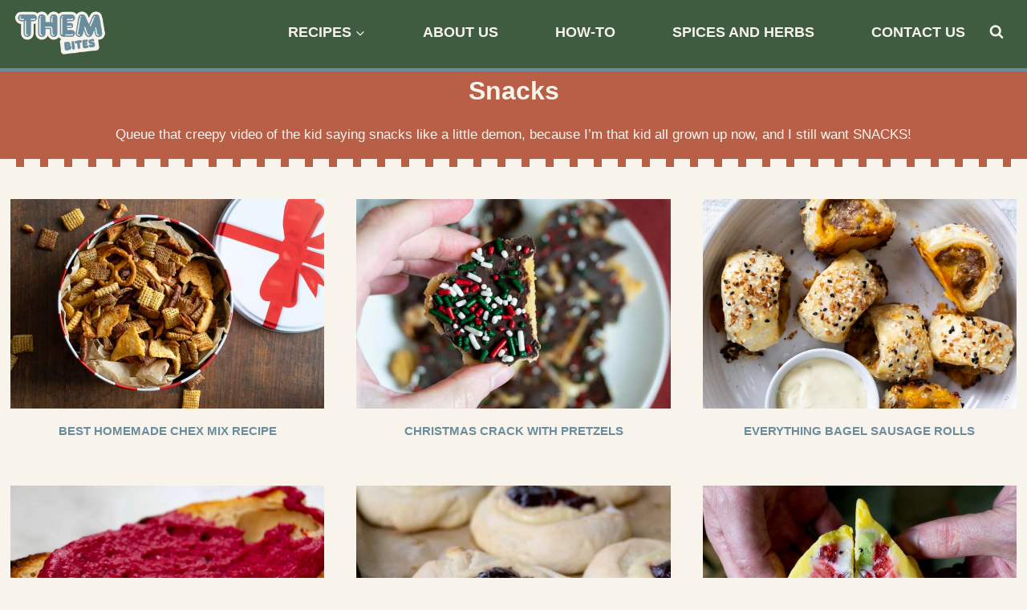

--- FILE ---
content_type: text/html
request_url: https://api.intentiq.com/profiles_engine/ProfilesEngineServlet?at=39&mi=10&dpi=936734067&pt=17&dpn=1&iiqidtype=2&iiqpcid=ec484099-baaf-4cf8-84da-0ebcfc910f54&iiqpciddate=1768799386973&pcid=ed2ddc97-0cae-4fb0-b356-1c3bbb1dff64&idtype=3&gdpr=0&japs=false&jaesc=0&jafc=0&jaensc=0&jsver=0.33&testGroup=A&source=pbjs&ABTestingConfigurationSource=group&abtg=A&vrref=https%3A%2F%2Fthembites.com
body_size: 57
content:
{"abPercentage":97,"adt":1,"ct":2,"isOptedOut":false,"data":{"eids":[]},"dbsaved":"false","ls":true,"cttl":86400000,"abTestUuid":"g_6ac15361-230e-4de6-9366-4e1c13b0296a","tc":9,"sid":-1204740738}

--- FILE ---
content_type: text/plain; charset=utf-8
request_url: https://ads.adthrive.com/http-api/cv2
body_size: 8409
content:
{"om":["00wdm8tn","00xbjwwl","0929nj63","097orecv","0b0m8l4f","0b2980m8l4f","0cpicd1q","0iyi1awv","0p7rptpw","0r6m6t7w","0sm4lr19","0uyv1734","1","10011/8b27c31a5a670fa1f1bbaf67c61def2e","1011_302_56651563","1011_302_56651692","1011_302_56651804","1011_302_56651828","1011_302_56652019","1011_302_56652045","1011_302_57051015","1011_302_57055548","1019_514444833","1028_8728253","10310289136970_462613276","10310289136970_462615644","10310289136970_462792978","10310289136970_559920874","10310289136970_579599725","10310289136970_579600013","10310289136970_593674671","10310289136970_594352012","10310289136970_686690145","10339421-5836009-0","10339426-5836008-0","10ua7afe","110_583652883178231326","11142692","11460948","11509227","11560071","1185:1610326628","1185:1610326728","11896988","11999803","12010080","12010084","12010088","12123650","12142259","12151247","12219634","124843_8","124844_20","124848_7","124853_7","12491645","12837806","12850756","12_74_18107025","12gfb8kp","1374w81n","13mvd7kb","1453468","14xoyqyz","1501804","1606221","1610326625","1610326628","1610326728","1611092","16x7UEIxQu8","17_23391206","17_24683322","17_24767255","17_24767257","1891/84814","1986:699021174","1m7ow47i","1vo0zc6d","1zoin1vb","202430_200_EAAYACog7t9UKc5iyzOXBU.xMcbVRrAuHeIU5IyS9qdlP9IeJGUyBMfW1N0_","202430_200_EAAYACogfp82etiOdza92P7KkqCzDPazG1s0NmTQfyLljZ.q7ScyBDr2wK8_","202d4qe7","20421090_200_EAAYACogyy0RzHbkTBh30TNsrxZR28Ohi-3ey2rLnbQlrDDSVmQyBCEE070_","206_549410","2132:42375970","2132:42375982","2132:42828301","2132:45327622","2132:45327624","2132:45327630","2132:45361388","2132:45519398","2132:45596424","2132:45737946","2132:45970184","2132:45999649","2132:46039897","2149:12151096","2179:585139266317201118","2179:588366512778827143","2179:588463996220411211","2179:588837179414603875","2179:588969843258627169","2179:589289985696794383","2179:589318202881681006","2179:594033992319641821","222tsaq1","2249:553781814","2249:581439030","2249:650628539","2249:672917669","2249:703670433","226226131","226226132","2307:097orecv","2307:0b0m8l4f","2307:0hly8ynw","2307:0uyv1734","2307:14xoyqyz","2307:19r1igh7","2307:1zjn1epv","2307:2i8t2rx0","2307:5pzf21u5","2307:74scwdnj","2307:77gj3an4","2307:794di3me","2307:7cmeqmw8","2307:8fdfc014","2307:98xzy0ek","2307:9krcxphu","2307:9nex8xyd","2307:9t6gmxuz","2307:a566o9hb","2307:a7w365s6","2307:b41rck4a","2307:bj4kmsd6","2307:bu0fzuks","2307:c1hsjx06","2307:cv2huqwc","2307:ddd2k10l","2307:dif1fgsg","2307:e2c76his","2307:ekv63n6v","2307:ey8vsnzk","2307:fmmrtnw7","2307:fphs0z2t","2307:g749lgab","2307:gvotpm74","2307:jd035jgw","2307:k0csqwfi","2307:kitf0w2f","2307:l2zwpdg7","2307:ll8m2pwk","2307:lp37a2wq","2307:lz23iixx","2307:mfsmf6ch","2307:mn537fcq","2307:np9yfx64","2307:nv5uhf1y","2307:qq1yf9hr","2307:ralux098","2307:s2ahu2ae","2307:s4s41bit","2307:u2cc9kzv","2307:uk9x4xmh","2307:vqw5ht8r","2307:wt0wmo2s","2307:xe7etvhg","2307:xm7xmowz","2307:zui0lm52","2307:zxl8as7s","2409_15064_70_85445175","2409_15064_70_85807320","2409_15064_70_85807343","2409_15064_70_85807351","2409_15064_70_85808987","2409_15064_70_85809016","2409_25495_176_CR52092918","2409_25495_176_CR52092920","2409_25495_176_CR52092921","2409_25495_176_CR52092923","2409_25495_176_CR52092954","2409_25495_176_CR52092956","2409_25495_176_CR52092957","2409_25495_176_CR52092958","2409_25495_176_CR52092959","2409_25495_176_CR52150651","2409_25495_176_CR52153848","2409_25495_176_CR52153849","2409_25495_176_CR52175340","2409_25495_176_CR52178314","2409_25495_176_CR52178315","2409_25495_176_CR52178316","2409_25495_176_CR52186411","2409_25495_176_CR52188001","246453835","246638579","25048620","25_13mvd7kb","25_52qaclee","25_53v6aquw","25_6bfbb9is","25_87z6cimm","25_8b5u826e","25_bj4kmsd6","25_ctfvpw6w","25_m2n177jy","25_op9gtamy","25_oz31jrd0","25_pz8lwofu","25_sqmqxvaf","25_ti0s3bz3","25_tqejxuf9","25_utberk8n","25_w3ez2pdd","25_xz6af56d","25_yi6qlg3p","25_ztlksnbe","25_zwzjgvpw","262592","2662_200562_8172720","2662_200562_8172741","2676:85480675","2676:85480678","2676:85480683","2676:85480685","2676:85480699","2676:85807294","2676:85807305","2676:85807307","2676:85807308","2676:85807312","2676:85807320","2676:85807326","2676:85807336","2676:85807343","2711_64_11999803","2715_9888_262592","2715_9888_549423","2715_9888_551337","2760:176_CR52092921","2760:176_CR52092923","2760:176_CR52150651","2760:176_CR52153848","2760:176_CR52153849","2760:176_CR52175339","2760:176_CR52178314","2760:176_CR52178316","2760:176_CR52186411","2760:176_CR52186412","27s3hbtl","28933536","28u7c6ez","29414696","29414711","29414845","29_696964702","2_206_554460","2h298dl0sv1","2i8t2rx0","2qbp7g0b","2v2984qwpp9","2y5a5qhb","2yor97dj","2yya934z","308_125203_14","308_125204_11","32296876","32975686","33419362","33476571","33603859","33604490","33608492","33627470","33iu1mcp","34182009","347138009","3490:CR52055522","3490:CR52092920","3490:CR52092921","3490:CR52092923","3490:CR52175339","3490:CR52175340","3490:CR52178314","3490:CR52178315","3490:CR52178316","3490:CR52186411","3490:CR52186412","3490:CR52212685","3490:CR52212688","3490:CR52223710","3490:CR52223725","3490:CR52223939","34945989","34eys5wu","3658_136236_fphs0z2t","3658_15032_bkkzvxfz","3658_15032_qq1yf9hr","3658_155735_plth4l1a","3658_15696_34eys5wu","3658_179904_1vo0zc6d","3658_18008_u2cc9kzv","3658_18152_gvotpm74","3658_22079_mne39gsk","3658_22898_T26278394","3658_603555_bj4kmsd6","3658_608642_kitf0w2f","3658_67113_9dh39xar","3658_67113_vqw5ht8r","36_46_11063302","36_46_11125455","36_46_11212184","3702_139777_24765466","3702_139777_24765468","3702_139777_24765477","3702_139777_24765483","3702_139777_24765484","381513943572","39uj4z2h","3LMBEkP-wis","3ZdZlFYd9iA4opJYzod3","3o6augn1","4083IP31KS13kodabuilt_7d156","409_189409","409_192565","409_216326","409_216366","409_216384","409_216387","409_216392","409_216396","409_216406","409_216414","409_216416","409_216504","409_216507","409_220149","409_220169","409_220334","409_220336","409_220344","409_220366","409_220369","409_223589","409_223597","409_223599","409_225978","409_225980","409_225982","409_225983","409_225987","409_225988","409_225990","409_225992","409_226314","409_226321","409_226322","409_226326","409_226327","409_226332","409_226336","409_226337","409_226342","409_226346","409_226352","409_226361","409_226362","409_226366","409_226374","409_226377","409_227223","409_227224","409_227226","409_227235","409_227240","409_228054","409_228059","409_228064","409_228070","409_228077","409_228115","409_228349","409_228351","409_228354","409_228356","409_228362","409_228363","409_228380","409_228381","409_230713","409_230714","409_230717","409_230718","409_230726","409_230728","42294578","42828302","43910314","43919974","439246469228","43a7ptxe","43ij8vfd","44023623","44629254","45327624","45519398","45519405","458901553568","4642109_46_12123650","4771_67437_1610326628","47869802","481703827","48424543","485027845327","48575963","48594493","48877306","49064328","49175728","4947806","4972638","4972640","4afca42j","4fk9nxse","4ghpg1az","4q298xmmgd2","4qxmmgd2","4rfhl2qu","4tgls8cg","4zai8e8t","50447579","50479792","51372084","52136743","521_425_203499","521_425_203500","521_425_203501","521_425_203504","521_425_203505","521_425_203506","521_425_203507","521_425_203508","521_425_203509","521_425_203513","521_425_203514","521_425_203515","521_425_203516","521_425_203517","521_425_203518","521_425_203525","521_425_203526","521_425_203529","521_425_203530","521_425_203534","521_425_203535","521_425_203536","521_425_203542","521_425_203543","521_425_203617","521_425_203620","521_425_203623","521_425_203632","521_425_203633","521_425_203635","521_425_203656","521_425_203657","521_425_203659","521_425_203663","521_425_203674","521_425_203675","521_425_203677","521_425_203678","521_425_203683","521_425_203689","521_425_203692","521_425_203693","521_425_203695","521_425_203700","521_425_203702","521_425_203703","521_425_203705","521_425_203706","521_425_203708","521_425_203712","521_425_203714","521_425_203724","521_425_203726","521_425_203728","521_425_203729","521_425_203730","521_425_203732","521_425_203733","521_425_203736","521_425_203741","521_425_203742","521_425_203744","521_425_203745","521_425_203748","521_425_203750","521_425_203751","521_425_203864","521_425_203866","521_425_203867","521_425_203868","521_425_203870","521_425_203871","521_425_203874","521_425_203877","521_425_203878","521_425_203880","521_425_203884","521_425_203885","521_425_203890","521_425_203891","521_425_203892","521_425_203893","521_425_203896","521_425_203897","521_425_203898","521_425_203899","521_425_203900","521_425_203901","521_425_203905","521_425_203909","521_425_203912","521_425_203916","521_425_203918","521_425_203921","521_425_203924","521_425_203925","521_425_203928","521_425_203929","521_425_203930","521_425_203932","521_425_203934","521_425_203936","521_425_203939","521_425_203940","521_425_203943","521_425_203944","521_425_203946","521_425_203949","521_425_203952","521_425_203956","521_425_203959","521_425_203960","521_425_203970","521_425_203973","521_425_203975","521_425_203976","521_425_203977","521_425_203978","521_425_203980","521_425_203981","522710","5242112qaclee","5316_139700_fa236cca-ca9a-4bf2-9378-bb88660c2c0e","53a362d3-8a2e-4159-bf40-3a92bcf27a71","53osz248","53v6aquw","54165240","54165249","542854698","54779847","54779856","54779873","5510:ad93t9yy","5510:cymho2zs","5510:kecbwzbd","5510:ouycdkmq","5510:p0yfzusz","5510:qq1yf9hr","5510:quk7w53j","5510:uk9x4xmh","55116643","55344524","554460","5563_66529_OADD2.10239402530587_1GDQ9HISWK1V8GZD7","5563_66529_OADD2.1178676524527878_1FWKO2OB8UEF3EH","5563_66529_OADD2.1269935933910105_1MMR2YVNLHXWIYX","5563_66529_OADD2.1316115555006003_1IJZSHRZK43DPWP","5563_66529_OADD2.1316115555006019_1AQHLLNGQBND5SG","5563_66529_OADD2.1318314576104805_1EYNSWSJBARJVWE","5563_66529_OADD2.7284328140867_1QMTXCF8RUAKUSV9ZP","5563_66529_OADD2.7284328163393_196P936VYRAEYC7IJY","5563_66529_OADD2.7353135342693_1BS2OU32JMDL1HFQA4","5563_66529_OADD2.7353135343668_1BTJB8XRQ1WD0S0520","5563_66529_OADD2.7353135343872_1LKTBFPT7Z9R6TVGMN","5563_66529_OADD2.7353140498605_1QN29R6NFKVYSO2CBH","5563_66529_OADD2.7490527994350_10I8H5WCNYWNSCDEU5","5563_66529_OAIP.104c050e6928e9b8c130fc4a2b7ed0ac","5563_66529_OAIP.1a822c5c9d55f8c9ff283b44f36f01c3","5563_66529_OAIP.24d6927fe83aca5e8bb60be5aba3500c","5563_66529_OAIP.42b6cf446e6e28a6feded14340c6b528","5563_66529_OAIP.522aff2b5a4ce1348cf5b6903ad9915f","55726194","557_409_216394","557_409_216396","557_409_216612","557_409_220139","557_409_220149","557_409_220169","557_409_220332","557_409_220333","557_409_220334","557_409_220336","557_409_220338","557_409_220343","557_409_220344","557_409_220353","557_409_220354","557_409_220364","557_409_223587","557_409_223589","557_409_223599","557_409_226312","557_409_228054","557_409_228055","557_409_228059","557_409_228064","557_409_228065","557_409_228074","557_409_228077","557_409_228087","557_409_228105","557_409_228115","557_409_228348","557_409_228349","557_409_228351","557_409_228354","557_409_228362","557_409_228363","557_409_230714","557_409_230716","557_409_230718","557_409_230737","557_409_235268","558_93_13mvd7kb","558_93_8b5u826e","558_93_cv2huqwc","558_93_op9gtamy","558_93_oz31jrd0","558_93_pz8lwofu","558_93_sqmqxvaf","558_93_u2cc9kzv","558_93_uk9x4xmh","558_93_ztlksnbe","558_93_zwzjgvpw","55965333","56018481","56071098","561282405","56341213","5636:12023788","56632487","56635908","56635955","56794606","56919505","576777115309199355","583652883178231326","589289985696794383","593674671","594033992319641821","59664236","59818357","59873208","59873222","59873223","59873224","59873230","5989_28443_701278089","5ia3jbdy","5loeumqb","5pzf21u5","5z1q3lnv","60146355","60168597","60360546","60451107","60618611","609577512","60f5a06w","61082324","61085224","61102880","61174500","61210719","61417942","61456734","61543386","61916211","61916223","61916225","61916227","61916229","61916233","61916243","61932920","61932925","61932933","61932948","61932957","61932958","62187798","6226505231","6226505239","6226508011","6226514001","6250_66552_917131834","627225143","627227759","627290883","627301267","627309156","627309159","627506494","627506662","627506665","62774666","62785693","62799585","628015148","628086965","628153053","628222860","628223277","628360579","628360582","628444259","628444349","628444433","628444439","628456310","628456379","628456382","628456403","628622163","628622172","628622241","628622244","628622250","628683371","628687043","628687157","628687460","628687463","628803013","628841673","628990952","629007394","629009180","629167998","629168001","629168010","629168565","629171196","629171202","629234167","629255550","629350437","62946736","62946743","62946748","62946751","629488423","62977989","62981075","629817930","62985062","62987257","629984747","630137823","63047267","63063274","630928655","6365_61796_729220897126","6365_61796_784844652399","6365_61796_784880263591","6365_61796_784880274628","6365_61796_784971491009","6365_61796_785326944621","6365_61796_785452881089","6365_61796_785452909094","6365_61796_790703534093","636910768489","63t6qg56","645287520","645291104","648104664","651637446","651637459","651637461","651637462","6547_67916_R18vWm5o4EfVpShnponL","6547_67916_p0ghhyBt2ZqqoXWUHnFi","659216891404","659713728691","670_9916_462615644","673321674","6800202","680597458938","680_99480_700109379","680_99480_700109383","680_99480_700109389","680_99480_700109391","680_99480_700109393","680_99480_700109399","688070999","688078501","690_99485_1610326728","695879867","695879875","695879889","695879898","696314600","696332890","697189924","697189965","697190006","697190041","697525780","697525781","697525808","697525824","697876988","697876997","697876999","697893112","698637296","699812344","699812857","699813340","699824707","6bfbb9is","6cqn9jfm","6lmy2lg0","6mrds7pc","6p9v1joo","700109389","700109399","701275734","701276081","701278089","701329605","701431326878","702397981","702759138","704238106","704775140","726719208621","7354_111700_86509222","7354_111700_86509226","7354_138543_85444443","7354_138543_85445145","7354_138543_85445175","7354_138543_85445179","7354_138543_85445183","7354_138543_85807308","7354_138543_85807320","7354_138543_85807343","7354_138543_85808988","7354_138543_85809005","7354_138543_85809013","7354_138543_85809016","7354_138543_85809022","7354_138543_85809046","7354_138543_85809050","7354_138543_86470702","7414_121891_6205239","77298gj3an4","7732580","77gj3an4","786935973586","78827816","794di3me","7969_149355_45327622","7969_149355_45512457","7969_149355_45941257","7969_149355_45999649","7cmeqmw8","7fc6xgyo","7qIE6HPltrY","7sf7w6kh","7vlmjnq0","80070372","80072838","8064018","81103016","814nwzqa","8152859","8152878","8152879","8172734","8172741","8341_230731_579593739337040696","8341_230731_588969843258627169","8341_592839_576733520346696533","8341_592839_584211364746038782","83446533","83558154","85445117","85445160","85445161","85445179","85445183","85807305","85807308","85807318","85807320","85807343","85807351","85808977","85808987","85808988","85809004","85809005","85809006","85809008","85809016","85809022","85809037","85809046","85809050","85809052","85809095","85809110","85809113","85954450","86470656","86509222","86509226","86509229","86621325","86621356","86621380","86621451","86888364","8742112z6cimm","87z6cimm","8b5u826e","8dxkc36x","8fdfc014","8orkh93v","8w4klwi4","8y2y355b","9057/0328842c8f1d017570ede5c97267f40d","9057/0da634e56b4dee1eb149a27fcef83898","9057/211d1f0fa71d1a58cabee51f2180e38f","90_12219631","90_12219634","90zjqu77","93azyd79","96683d38-4536-492a-bb6a-dda83ddaacc5","97_8152879","9dh39xar","9krcxphu","9l06fx6u","9nex8xyd","9r15vock","9rqgwgyb","9t6gmxuz","EgI9bxPD1QI","HFN_IsGowZU","K7aW6-W4pKA","Ku_uLZnTchg","LotYqaq9D44","M2E0EqQEzu0","NplsJAxRH1w","YlnVIl2d84o","a0oxacu8","a566o9hb","a7w365s6","abhu2o6t","ad93t9yy","ag5h5euo","ajbyfzx8","axw5pt53","b3sqze11","b41rck4a","be4hm1i2","bhcgvwxj","bj2984kmsd6","bj4kmsd6","bkkzvxfz","bmvwlypm","bpwmigtk","bu0fzuks","bx2g7i90","c1dt8zmk","c1hsjx06","c1u7ixf4","c22985t9p0u","c25t9p0u","c3dhicuk","c75hp4ji","cd40m5wq","ce7bo7ga","cegbqxs1","cki44jrm","co17kfxk","cpn7gwek","cqant14y","cr-1fghe68cu9vd","cr-1fghe68cubwe","cr-1oplzoysu9vd","cr-1oplzoysuatj","cr-1oplzoysubwe","cr-1oplzoysubxe","cr-3kc0l701u9vd","cr-3kc0l701ubxe","cr-6ovjht2euatj","cr-6ovjht2eubwe","cr-6ovjht2eubxe","cr-8ku72n5v39rgv2","cr-97pzzgzrubqk","cr-98ru5j2su9xg","cr-98ru5j2subxf","cr-9c_tzyj0uzaueuzu","cr-9hxzbqc08jrgv2","cr-Bitc7n_p9iw__vat__49i_k_6v6_h_jce2vj5h_9v3kalhnq","cr-Bitc7n_p9iw__vat__49i_k_6v6_h_jce2vj5h_G0l9Rdjrj","cr-Bitc7n_p9iw__vat__49i_k_6v6_h_jce2vj5h_ZUFnU4yjl","cr-a9s2xe8tubwj","cr-a9s2xf0uubwj","cr-a9s2xf8vubwj","cr-aav1zg0wubwj","cr-aav1zg0yubwj","cr-aav22g0subwj","cr-aav22g0vubwj","cr-aawz2m4uubwj","cr-aawz3f0wubwj","cr-aawz3f2tubwj","cr-aawz3i2xubwj","cr-aepqm9vqubxe","cr-ccrzxi5tx7tmu","cr-ccrzxi5tx7uiu","cr-ddyy5m6ry7tmu","cr-f6puwm2yw7tf1","cr-gaqt1_k4quarex4qntt","cr-gaqt1_k4quarey7qntt","cr-ghun4f53u9vd","cr-ghun4f53uatj","cr-ghun4f53ubwe","cr-ghun4f53ubxe","cr-hxf9stx0uatj","cr-k1raq3v1ubwe","cr-k4ot01j4u9vd","cr-kz4ol95lu9vd","cr-kz4ol95lubwe","cr-lg354l2uvergv2","cr-qh64pkvtuatj","cr-sk1vaer4u9vd","cr-vvyrba5tuatj","cr-wvy9pnlnuatj","cr-wvy9pnlnubwe","cr-xu1ullzyubwe","cr-xu1ullzyubxe","cr223-dby22i1y07tm2","cr223-dby22i2qx7tm2","cr223-dby22i2wt7tm2","cr223-dby22i3rv7tm2","cr223-dby23e3pw7tm2","cv2982huqwc","cv2huqwc","cymho2zs","czt3qxxp","d891d8ad-5687-4a23-b663-9ac0b35e47f6","d8ijy7f2","daw00eve","ddd2k10l","dg2WmFvzosE","dif1fgsg","dlhzctga","dwghal43","dzn3z50z","e2c76his","eb9vjo1r","ed6d44ba-43e2-4e47-93f3-a5f9b5a63d23","ek298ocpzhh","ekocpzhh","ekv63n6v","extremereach_creative_76559239","ey8vsnzk","f0u03q6w","fdujxvyb","feueU8m1y4Y","fjp0ceax","fjzzyur4","fmmrtnw7","fo6td3w5","fp298hs0z2t","fphs0z2t","ft39npf2","ft79er7MHcU","fwpo5wab","g3tr58j9","g529811rwow","g5egxitt","g749lgab","ge4kwk32","gv298otpm74","gvotpm74","gz4rhFvM7MY","h32sew6s","hauz7f6h","heb21q1u","hf9ak5dg","hgrz3ggo","homyiq6b","hqz7anxg","hu2988cf63l","hueqprai","hxxrc6st","hzonbdnu","i2aglcoy","i8q65k6g","i90isgt0","iaqttatc","in3ciix5","j39smngx","j4r0agpc","jQzng9zvtCw","jci9uj40","jd035jgw","jf0p7mje","k0csqwfi","k6mxdk4o","kecbwzbd","ki298tf0w2f","kitf0w2f","kk5768bd","klqiditz","kniwm2we","ksaxiumz","ksrdc5dk","kwj8z3gi","kz8629zd","l04ojb5z","l1keero7","l2zwpdg7","lc298408s2k","lc408s2k","lj985yd3","ll8m2pwk","llejctn7","lmkhu9q3","lp37a2wq","ltgwjglo","lu0m1szw","lz23iixx","m2n177jy","m3wzasds","mh2a3cu2","min949in","mmr74uc4","mne39gsk","mnzinbrt","mqj8o5pz","mtsc0nih","mxccm4gg","n01ci1xj","ndestypq","np9yfx64","nrlkfmof","nrs1hc5n","nul8m0gq","nv0uqrqm","nv5uhf1y","o5xj653n","ocnesxs5","oe31iwxh","ofoon6ir","ofr83ln0","op9gtamy","ot91zbhz","ouycdkmq","ox6po8bg","oy3b9yzx","oz31jrd0","oz3ry6sr","p0yfzusz","piwneqqj","pl298th4l1a","plth4l1a","poc1p809","ppn03peq","pte4wl23","pz8lwofu","q9plh3qd","qM1pWMu_Q2s","qa298oxvuy4","qaoxvuy4","qen3mj4l","qjrjt3pn","qq1yf9hr","qqvgscdx","qts6c5p3","quk7w53j","r3298co354x","r35763xz","r3co354x","r68ur1og","ralux098","riaslz7g","rmttmrq8","rrlikvt1","rup4bwce","rxj4b6nw","s2298ahu2ae","s2ahu2ae","s4s41bit","s5gryn6u","sdodmuod","sgaw7i5o","sk3ffy7a","sk4ge5lf","snw5f91s","sqmqxvaf","st298jmll2q","t2298dlmwva","t2dlmwva","t34l2d9w","t4zab46q","t5kb9pme","t73gfjqn","ta3n09df","tc6309yq","ti0s3bz3","tjhavble","tqejxuf9","tsf8xzNEHyI","u2cc9kzv","u30fsj32","u3i8n6ef","ud61dfyz","uf421121w5du5","uf7vbcrs","uhebin5g","ujqkqtnh","ujz1gqyf","uk9x4xmh","uq0uwbbh","utberk8n","uz8dk676","v1oc480x","v4rfqxto","v6qt489s","v9k6m2b0","vbivoyo6","vc37l3ci","ven7pu1c","vkqnyng8","vosqszns","vq298qwz0z3","vqqwz0z3","vqw5ht8r","w1ws81sy","w5et7cv9","wgs30pcg","wk8exctl","wt0wmo2s","wtgd3b1w","x22981s451d","x420t9me","x716iscu","xdaezn6y","xe2987etvhg","xe7etvhg","xhcpnehk","xjq9sbpc","xm7xmowz","xswz6rio","xtxa8s2d","xwhet1qh","y51tr986","ygmhp6c6","yi6qlg3p","yq5t5meg","yvwm7me2","yxvw3how","yy10h45c","z8hcebyi","zaiy3lqy","zfexqyi5","ziox91q0","ztlksnbe","zvdz58bk","zwzjgvpw","zx298l8as7s","zxl8as7s","7979132","7979135"],"pmp":[],"adomains":["1md.org","a4g.com","about.bugmd.com","acelauncher.com","adameve.com","adelion.com","adp3.net","advenuedsp.com","aibidauction.com","aibidsrv.com","akusoli.com","allofmpls.org","arkeero.net","ato.mx","avazutracking.net","avid-ad-server.com","avid-adserver.com","avidadserver.com","aztracking.net","bc-sys.com","bcc-ads.com","bidderrtb.com","bidscube.com","bizzclick.com","bkserving.com","bksn.se","brightmountainads.com","bucksense.io","bugmd.com","ca.iqos.com","capitaloneshopping.com","cdn.dsptr.com","clarifion.com","clean.peebuster.com","cotosen.com","cs.money","cwkuki.com","dallasnews.com","dcntr-ads.com","decenterads.com","derila-ergo.com","dhgate.com","dhs.gov","digitaladsystems.com","displate.com","doyour.bid","dspbox.io","envisionx.co","ezmob.com","fla-keys.com","fmlabsonline.com","g123.jp","g2trk.com","gadgetslaboratory.com","gadmobe.com","getbugmd.com","goodtoknowthis.com","gov.il","grosvenorcasinos.com","guard.io","hero-wars.com","holts.com","howto5.io","http://bookstofilm.com/","http://countingmypennies.com/","http://fabpop.net/","http://folkaly.com/","http://gameswaka.com/","http://gowdr.com/","http://gratefulfinance.com/","http://outliermodel.com/","http://profitor.com/","http://tenfactorialrocks.com/","http://vovviral.com/","https://instantbuzz.net/","https://www.royalcaribbean.com/","ice.gov","imprdom.com","justanswer.com","liverrenew.com","longhornsnuff.com","lovehoney.com","lowerjointpain.com","lymphsystemsupport.com","meccabingo.com","media-servers.net","medimops.de","miniretornaveis.com","mobuppsrtb.com","motionspots.com","mygrizzly.com","myiq.com","myrocky.ca","national-lottery.co.uk","nbliver360.com","ndc.ajillionmax.com","nibblr-ai.com","niutux.com","nordicspirit.co.uk","notify.nuviad.com","notify.oxonux.com","own-imp.vrtzads.com","paperela.com","paradisestays.site","parasiterelief.com","peta.org","pfm.ninja","photoshelter.com","pixel.metanetwork.mobi","pixel.valo.ai","plannedparenthood.org","plf1.net","plt7.com","pltfrm.click","printwithwave.co","privacymodeweb.com","rangeusa.com","readywind.com","reklambids.com","ri.psdwc.com","royalcaribbean.com","royalcaribbean.com.au","rtb-adeclipse.io","rtb-direct.com","rtb.adx1.com","rtb.kds.media","rtb.reklambid.com","rtb.reklamdsp.com","rtb.rklmstr.com","rtbadtrading.com","rtbsbengine.com","rtbtradein.com","saba.com.mx","safevirus.info","securevid.co","seedtag.com","servedby.revive-adserver.net","shift.com","simple.life","smrt-view.com","swissklip.com","taboola.com","tel-aviv.gov.il","temu.com","theoceanac.com","track-bid.com","trackingintegral.com","trading-rtbg.com","trkbid.com","truthfinder.com","unoadsrv.com","usconcealedcarry.com","uuidksinc.net","vabilitytech.com","vashoot.com","vegogarden.com","viewtemplates.com","votervoice.net","vuse.com","waardex.com","wapstart.ru","wayvia.com","wdc.go2trk.com","weareplannedparenthood.org","webtradingspot.com","www.royalcaribbean.com","xapads.com","xiaflex.com","yourchamilia.com"]}